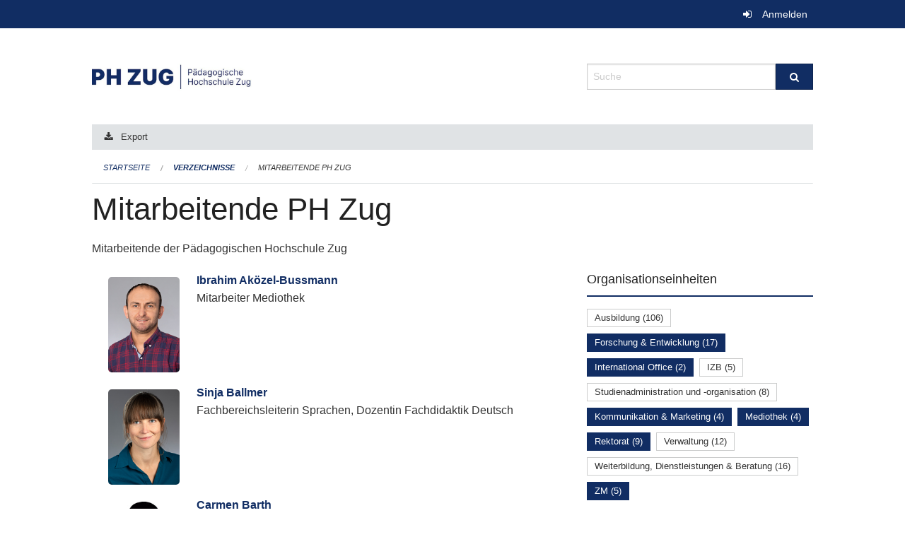

--- FILE ---
content_type: text/html; charset=UTF-8
request_url: https://phzg.onegovcloud.ch/directories/mitarbeitende?keywords=organisationseinheiten%3AForschung+%26+Entwicklung%2Borganisationseinheiten%3AKanzlei%2Borganisationseinheiten%3AZM%2Borganisationseinheiten%3AIBB%2Borganisationseinheiten%3AInternational+Office%2Borganisationseinheiten%3ARektorat%2Borganisationseinheiten%3AMediothek%2Borganisationseinheiten%3AKommunikation+%26+Marketing&page=0&past_only=0&published_only=0&upcoming_only=0
body_size: 7834
content:
<!DOCTYPE html>
<html
    class="no-js"
    lang="de-CH"
    xmlns="http://www.w3.org/1999/xhtml" data-version="2026.1">
<head>
    <meta charset="utf-8" />
    <meta name="viewport" content="width=device-width, initial-scale=1.0" />

    
    <meta name="intercoolerjs:use-actual-http-method" content="true" />

    <title id="page-title">
        Mitarbeitende PH Zug
    </title>
    <!-- This site is running on the
          ___              ____               ____ _                 _
         / _ \ _ __   ___ / ___| _____   __  / ___| | ___  _   _  __| |
        | | | | '_ \ / _ \ |  _ / _ \ \ / / | |   | |/ _ \| | | |/ _` |
        | |_| | | | |  __/ |_| | (_) \ V /  | |___| | (_) | |_| | (_| |
         \___/|_| |_|\___|\____|\___/ \_/    \____|_|\___/ \__,_|\__,_|

         Have a look at the source code: https://onegov.readthedocs.org
     -->
    
    <style>.slider{opacity:0;}</style>
    <link rel="stylesheet" type="text/css" href="https://phzg.onegovcloud.ch/theme/onegov.org.foundation-2026.1-7afb37aa97fc9f74741efc397543bd1eefcb5d62.css">
    <link rel="stylesheet" type="text/css" href="https://phzg.onegovcloud.ch/static/font-awesome/css/font-awesome.min.css___2026.1">
    

    
    
    
    
    
    <link rel="icon" href="data:;base64,iVBORw0KGgo=">
    <meta name="theme-color" content="#112d63">

    

<meta property="og:type" content="website" />
<meta property="og:url" content="https://phzg.onegovcloud.ch/directories/mitarbeitende?keywords=organisationseinheiten%3AForschung+%26+Entwicklung%2Borganisationseinheiten%3AKanzlei%2Borganisationseinheiten%3AZM%2Borganisationseinheiten%3AIBB%2Borganisationseinheiten%3AInternational+Office%2Borganisationseinheiten%3ARektorat%2Borganisationseinheiten%3AMediothek%2Borganisationseinheiten%3AKommunikation+%26+Marketing&amp;page=0&amp;past_only=0&amp;published_only=0&amp;upcoming_only=0" />


<meta property="og:site_name" content="Pädagogische Hochschule Zug‎">

<meta property="og:locale" content="de_CH">
<meta property="og:locale:alternate" content="fr_CH">


    
    
    <script type="text/javascript" nonce="ma9/VpGJfhtq/bDOawkbxA==">
var _paq = window._paq = window._paq || [];
_paq.push(['trackPageView']);
_paq.push(['enableLinkTracking']);
(function() { 
  var u="https://matomo.zug.ch/";
  _paq.push(['setTrackerUrl', u+'piwik.php']);
  _paq.push(['setSiteId', '21']);
  var d=document, g=d.createElement('script'), s=d.getElementsByTagName('script')[0];
  g.type='text/javascript'; g.async=true; g.defer=true; g.src=u+'piwik.js'; s.parentNode.insertBefore(g,s);
})();
</script>

<link rel="stylesheet" type="text/css" href="https://phzg.onegovcloud.ch/7da9c72a3b5f9e060b898ef7cd714b8a/jquery.datetimepicker.css.bundle.css?fd660047">
<link rel="stylesheet" type="text/css" href="https://phzg.onegovcloud.ch/7da9c72a3b5f9e060b898ef7cd714b8a/chosen.bundle.css?df2ed9ff">
<link rel="stylesheet" type="text/css" href="https://phzg.onegovcloud.ch/7da9c72a3b5f9e060b898ef7cd714b8a/geo-mapbox.bundle.css?0deacf46">
<link rel="stylesheet" type="text/css" href="https://phzg.onegovcloud.ch/7da9c72a3b5f9e060b898ef7cd714b8a/photoswipe.bundle.css?22605327"></head>

<body data-mapbox-token="pk.eyJ1Ijoic2VhbnRpcyIsImEiOiJjaW02ZW92OXEwMDRpeG1rbXZ5ZXJxdmtlIn0.cYzFzNi7AB4vYJgokrPVwQ" id="page-directories-mitarbeitende" class="is-logged-out directory-entry-collection-layout" data-default-marker-color="#112d63" data-default-lat="47.1621945" data-default-lon="8.518516" data-default-zoom="17" data-default-marker-icon="f111">
    
    <a class="show-for-sr" href="#content">Navigation überspringen</a>

    <div class="ie-11-wrapper">
      <main>

        <header >
          
          
          <div class="globals">
            <div class="row">
              <div class="columns small-12">
                  <div class="global-header">
                      
                  </div>
                <ul>
                  <li>
                    
                    
                      
    <a class="login" href="https://phzg.onegovcloud.ch/auth/login?skip=0&amp;to=%2Fdirectories%2Fmitarbeitende%3Fkeywords%3Dorganisationseinheiten%253AForschung%2B%2526%2BEntwicklung%252Borganisationseinheiten%253AKanzlei%252Borganisationseinheiten%253AZM%252Borganisationseinheiten%253AIBB%252Borganisationseinheiten%253AInternational%2BOffice%252Borganisationseinheiten%253ARektorat%252Borganisationseinheiten%253AMediothek%252Borganisationseinheiten%253AKommunikation%2B%2526%2BMarketing%26page%3D0%26past_only%3D0%26published_only%3D0%26upcoming_only%3D0">Anmelden</a>

                    
                  </li>
                </ul>
              </div>
            </div>
          </div>

          <div class="row header">
            <div class="small-12 medium-8 columns logo">
              <a href="https://phzg.onegovcloud.ch/" aria-label="Zurück zur Startseite">
                <img src="https://phzg.onegovcloud.ch/storage/e01bcac76fa6f9f15189790f01ffda82405a1809b6177d4817fd04ce09874c81" alt="Logo" title="Pädagogische Hochschule Zug‎"/>
                
              </a>
            </div>
            <div class="small-12 medium-4 columns">
              
              <form class="searchbox" action="https://phzg.onegovcloud.ch/search" method="GET" data-typeahead="on" data-typeahead-source="https://phzg.onegovcloud.ch/search/suggest" data-typeahead-target="https://phzg.onegovcloud.ch/search">
                <div class="row collapse">
                    <div class="columns small-10">
                        <label for="search" class="show-for-sr">Suche</label>
                        <input id="search" data-typeahead-subject type="text" name="q" placeholder="Suche" autocomplete="off" autocorrect="off" required maxlength="200" />
                        <button type="reset" class="reset-button" tabindex="-1"></button>
                    </div>
                    <div class="columns small-2">
                        <button type="submit" class="button postfix" aria-label="Suche">
                          <i class="fa fa-search"></i>
                        </button>
                    </div>
                </div>
                <div class="row typeahead">
                  <div class="columns small-12" data-typeahead-container>
                  </div>
                </div>
              </form>
            </div>
          </div>

          <div class="row locals">
              <div class="small-12 columns">
                  
    <div class="main-navigation empty">
        
        <div class="clearfix"></div>
    </div>

                  
    
        <div class="row sub-navigation">
            <div class="small-12 columns">
                <div class="edit-bar clearfix">
                    
                        
                        
                            
    <a class="export-link tiny button" href="https://phzg.onegovcloud.ch/directories/mitarbeitende/+export?keywords=organisationseinheiten%3AForschung+%26+Entwicklung%2Borganisationseinheiten%3AKanzlei%2Borganisationseinheiten%3AZM%2Borganisationseinheiten%3AIBB%2Borganisationseinheiten%3AInternational+Office%2Borganisationseinheiten%3ARektorat%2Borganisationseinheiten%3AMediothek%2Borganisationseinheiten%3AKommunikation+%26+Marketing&amp;page=0&amp;past_only=0&amp;published_only=1&amp;upcoming_only=0">Export</a>

                        
                    
                </div>
            </div>
        </div>
    

                  
    <nav role="navigation" aria-label="Sie sind hier">
        <ul class="breadcrumbs">
            
                <li class="">
    <a href="https://phzg.onegovcloud.ch/">Startseite</a>
</li>
            
                <li class="">
    <a href="https://phzg.onegovcloud.ch/directories">Verzeichnisse</a>
</li>
            
                <li class="current">
    <a href="https://phzg.onegovcloud.ch/directories/mitarbeitende">Mitarbeitende PH Zug</a>
</li>
            
        </ul>
    </nav>

              </div>
          </div>

          <div class="row alerts">
            <div class="small-12 columns" id="alert-boxes">
              
              
              
    

            </div>
          </div>
        </header>

        

        <article class="row content without-sidebar-links">
          <div class="small-12 columns">
            <div class="row">
                <div class="small-12 columns">
                  <section role="main" id="content">
                    <h1 class="main-title"><div></div>
        Mitarbeitende PH Zug
    <div></div></h1>
                    

        

        <p>Mitarbeitende der Pädagogischen Hochschule Zug</p>

        <div class="row reverse-on-mobile">
            <div class="columns medium-8">
                

                <!-- display in accordion mode -->
                

                <ul class="directory-list with-lead with-thumbnails  ">
                    <li class="small-12  columns">
                        <div class="thumbnail">
                            
                                <img data-src="https://phzg.onegovcloud.ch/storage/0bf3a5c39a200bfe835b47e69de47961384fec002066de879e184e8e273b6617/thumbnail" class="lazyload" data-no-alt align="top" alt="" />
                            
                        </div>

                        <div>
                            <a class="list-title" href="https://phzg.onegovcloud.ch/directories/mitarbeitende/ibrahim-akoezel-bussmann">
                                 Ibrahim Aközel-Bussmann
                            </a>
    
        
        
        
        
        
    


                            
                                <div class="list-lead">
                                    
                                    Mitarbeiter Mediothek 
                                </div>
                            
                        </div>
                    </li>
                    <li class="small-12  columns">
                        <div class="thumbnail">
                            
                                <img data-src="https://phzg.onegovcloud.ch/storage/03ab94e1c5109e416e7717befd325b2f22c47d5a2d40e12b07f63e9cbc600583/thumbnail" class="lazyload" data-no-alt align="top" alt="" />
                            
                        </div>

                        <div>
                            <a class="list-title" href="https://phzg.onegovcloud.ch/directories/mitarbeitende/sinja-ballmer">
                                 Sinja Ballmer
                            </a>
    
        
        
        
        
        
    


                            
                                <div class="list-lead">
                                    
                                    Fachbereichsleiterin Sprachen, Dozentin Fachdidaktik Deutsch 
                                </div>
                            
                        </div>
                    </li>
                    <li class="small-12  columns">
                        <div class="thumbnail">
                            
                                <img data-src="https://phzg.onegovcloud.ch/storage/25e1530efe3da156792449b886218931d1f19ede16ca5d7854971dc786e2dd54/thumbnail" class="lazyload" data-no-alt align="top" alt="" />
                            
                        </div>

                        <div>
                            <a class="list-title" href="https://phzg.onegovcloud.ch/directories/mitarbeitende/carmen-barth">
                                 Carmen Barth
                            </a>
    
        
        
        
        
        
    


                            
                                <div class="list-lead">
                                    
                                    Wissenschaftliche Mitarbeiterin, Professur Sonderpädagogik 
                                </div>
                            
                        </div>
                    </li>
                    <li class="small-12  columns">
                        <div class="thumbnail">
                            
                                <img data-src="https://phzg.onegovcloud.ch/storage/c10b79b0b073a0f8796d4757ff958c16fc8b152f9024cad88ecce04669108e50/thumbnail" class="lazyload" data-no-alt align="top" alt="" />
                            
                        </div>

                        <div>
                            <a class="list-title" href="https://phzg.onegovcloud.ch/directories/mitarbeitende/milena-bieri">
                                 Milena Bieri
                            </a>
    
        
        
        
        
        
    


                            
                                <div class="list-lead">
                                    
                                    Wissenschaftliche Mitarbeiterin IZB 
                                </div>
                            
                        </div>
                    </li>
                    <li class="small-12  columns">
                        <div class="thumbnail">
                            
                                <img data-src="https://phzg.onegovcloud.ch/storage/158f59750271d59125471906de1524aec50953cbab9d71124fc2dbf2f1b74abc/thumbnail" class="lazyload" data-no-alt align="top" alt="" />
                            
                        </div>

                        <div>
                            <a class="list-title" href="https://phzg.onegovcloud.ch/directories/mitarbeitende/dominique-braun">
                                 Dominique Braun
                            </a>
    
        
        
        
        
        
    


                            
                                <div class="list-lead">
                                    
                                    Dozentin IZB 
                                </div>
                            
                        </div>
                    </li>
                    <li class="small-12  columns">
                        <div class="thumbnail">
                            
                                <img data-src="https://phzg.onegovcloud.ch/storage/584473fc5633cf1c66877a59f7df971ae94498a9c4bb17c4ecbd62b0fad001b3/thumbnail" class="lazyload" data-no-alt align="top" alt="" />
                            
                        </div>

                        <div>
                            <a class="list-title" href="https://phzg.onegovcloud.ch/directories/mitarbeitende/ruth-buehlmann">
                                 Ruth Bühlmann
                            </a>
    
        
        
        
        
        
    


                            
                                <div class="list-lead">
                                    
                                    Assistentin Rektorat/HSL und Verantwortliche Studierenden-WG 
                                </div>
                            
                        </div>
                    </li>
                    <li class="small-12  columns">
                        <div class="thumbnail">
                            
                                <img data-src="https://phzg.onegovcloud.ch/storage/91e7a8fb5cec2b5ce5ba88c905cd00a86b7b3c3aa61be75797a83df7c2c133b8/thumbnail" class="lazyload" data-no-alt align="top" alt="" />
                            
                        </div>

                        <div>
                            <a class="list-title" href="https://phzg.onegovcloud.ch/directories/mitarbeitende/lic-phil-markus-fischer">
                                 Markus Fischer
                            </a>
    
        
        
        
        
        
    


                            
                                <div class="list-lead">
                                    
                                    Wissenschaftlicher Mitarbeiter Rektorat 
                                </div>
                            
                        </div>
                    </li>
                    <li class="small-12  columns">
                        <div class="thumbnail">
                            
                                <img data-src="https://phzg.onegovcloud.ch/storage/97c0de2b81c989a75c11ef5dce4278dfbd0e8c866c62ed64376de909d24874b3/thumbnail" class="lazyload" data-no-alt align="top" alt="" />
                            
                        </div>

                        <div>
                            <a class="list-title" href="https://phzg.onegovcloud.ch/directories/mitarbeitende/claudine-giroud">
                                 Claudine Giroud
                            </a>
    
        
        
        
        
        
    


                            
                                <div class="list-lead">
                                    
                                    Wissenschaftliche Mitarbeiterin ZM und MA SoP 
                                </div>
                            
                        </div>
                    </li>
                    <li class="small-12  columns">
                        <div class="thumbnail">
                            
                                <img data-src="https://phzg.onegovcloud.ch/storage/ecd3ffb3f1a8233ecba48a9cdf01af9c192bc6fd6e7bd8ba32b53fb70dc8255a/thumbnail" class="lazyload" data-no-alt align="top" alt="" />
                            
                        </div>

                        <div>
                            <a class="list-title" href="https://phzg.onegovcloud.ch/directories/mitarbeitende/andreas-grimm">
                                 Andreas Grimm
                            </a>
    
        
        
        
        
        
    


                            
                                <div class="list-lead">
                                    
                                    Mitarbeiter Mediothek 
                                </div>
                            
                        </div>
                    </li>
                    <li class="small-12  columns">
                        <div class="thumbnail">
                            
                                <img data-src="https://phzg.onegovcloud.ch/storage/4ecb9bcd69447492fe4eafee780962af086e9057967c15c57f1e6eb84a1b5edb/thumbnail" class="lazyload" data-no-alt align="top" alt="" />
                            
                        </div>

                        <div>
                            <a class="list-title" href="https://phzg.onegovcloud.ch/directories/mitarbeitende/jeanine-gruetter">
                                Prof. Dr. Jeanine Grütter
                            </a>
    
        
        
        
        
        
    


                            
                                <div class="list-lead">
                                    
                                    Inhaberin Professur Sonderpädagogik 
                                </div>
                            
                        </div>
                    </li>
                    <li class="small-12  columns">
                        <div class="thumbnail">
                            
                                <img data-src="https://phzg.onegovcloud.ch/storage/aebd016141f4222d26103906d9a461204a82da0f9d2878e7961a1e6b0a700e6c/thumbnail" class="lazyload" data-no-alt align="top" alt="" />
                            
                        </div>

                        <div>
                            <a class="list-title" href="https://phzg.onegovcloud.ch/directories/mitarbeitende/stefan-hauser">
                                Prof. Dr. Stefan Hauser
                            </a>
    
        
        
        
        
        
    


                            
                                <div class="list-lead">
                                    
                                    Leiter Forschung &amp; Entwicklung 
                                </div>
                            
                        </div>
                    </li>
                    <li class="small-12  columns">
                        <div class="thumbnail">
                            
                                <img data-src="https://phzg.onegovcloud.ch/storage/e356d2904084d566f6cbb1a29b5e41fc4cb27ba60d3b56d52d991d1c41cbce0a/thumbnail" class="lazyload" data-no-alt align="top" alt="" />
                            
                        </div>

                        <div>
                            <a class="list-title" href="https://phzg.onegovcloud.ch/directories/mitarbeitende/stefanie-haussener">
                                Dr. Stefanie Haussener
                            </a>
    
        
        
        
        
        
    


                            
                                <div class="list-lead">
                                    
                                    Leiterin Rechtsdienst / Mobilitätsverantwortliche 
                                </div>
                            
                        </div>
                    </li>
                    <li class="small-12  columns">
                        <div class="thumbnail">
                            
                                <img data-src="https://phzg.onegovcloud.ch/storage/e5797b8ef2a2b41cf392992e644762a444a83f081a6dbe7a2f409c0d1c8bcdc9/thumbnail" class="lazyload" data-no-alt align="top" alt="" />
                            
                        </div>

                        <div>
                            <a class="list-title" href="https://phzg.onegovcloud.ch/directories/mitarbeitende/kurt-hess">
                                Prof. Dr. Kurt Hess
                            </a>
    
        
        
        
        
        
    


                            
                                <div class="list-lead">
                                    
                                    Leiter der Professur und des Kompetenzzentrums Mathematisches Denken und Lernen (MaDeL), Dozent in der Aus- und Weiterbildung 
                                </div>
                            
                        </div>
                    </li>
                    <li class="small-12  columns">
                        <div class="thumbnail">
                            
                                <img data-src="https://phzg.onegovcloud.ch/storage/b2ec7061115b654a36ca6c96b48b293efc908e62adf74a693a7e7549205e5b6c/thumbnail" class="lazyload" data-no-alt align="top" alt="" />
                            
                        </div>

                        <div>
                            <a class="list-title" href="https://phzg.onegovcloud.ch/directories/mitarbeitende/shpresa-jashari">
                                Dr. Shpresa Jashari
                            </a>
    
        
        
        
        
        
    


                            
                                <div class="list-lead">
                                    
                                    Wissenschaftliche Mitarbeiterin IZB 
                                </div>
                            
                        </div>
                    </li>
                    <li class="small-12  columns">
                        <div class="thumbnail">
                            
                                <img data-src="https://phzg.onegovcloud.ch/storage/20db34bd2ed0a59af4d123ddb407ba4a2c1676d8b82fd73233094c2535483881/thumbnail" class="lazyload" data-no-alt align="top" alt="" />
                            
                        </div>

                        <div>
                            <a class="list-title" href="https://phzg.onegovcloud.ch/directories/mitarbeitende/esther-kamm">
                                Prof. Dr. Esther Kamm
                            </a>
    
        
        
        
        
        
    


                            
                                <div class="list-lead">
                                    
                                    Rektorin 
                                </div>
                            
                        </div>
                    </li>
                    <li class="small-12  columns">
                        <div class="thumbnail">
                            
                                <img data-src="https://phzg.onegovcloud.ch/storage/78005885a384342c14def2865acab42642d740e53f2cad60093977152eca876a/thumbnail" class="lazyload" data-no-alt align="top" alt="" />
                            
                        </div>

                        <div>
                            <a class="list-title" href="https://phzg.onegovcloud.ch/directories/mitarbeitende/judith-kreuz">
                                Prof. Dr. Judith Kreuz
                            </a>
    
        
        
        
        
        
    


                            
                                <div class="list-lead">
                                    
                                    Co-Leiterin, Dozentin ZM 
                                </div>
                            
                        </div>
                    </li>
                    <li class="small-12  columns">
                        <div class="thumbnail">
                            
                                <img data-src="https://phzg.onegovcloud.ch/storage/85542163781e4adb4c9944d33c56b20261a380a0bc51787cfa360d7da26d3a1c/thumbnail" class="lazyload" data-no-alt align="top" alt="" />
                            
                        </div>

                        <div>
                            <a class="list-title" href="https://phzg.onegovcloud.ch/directories/mitarbeitende/lynne-krienbuehl">
                                 Lynne Krienbühl
                            </a>
    
        
        
        
        
        
    


                            
                                <div class="list-lead">
                                    
                                    Mobilitätsverantwortliche Incomings 
                                </div>
                            
                        </div>
                    </li>
                    <li class="small-12  columns">
                        <div class="thumbnail">
                            
                                <img data-src="https://phzg.onegovcloud.ch/storage/030b0275a0dc812be6abdd5e1d43cfc05760e0ee77dcb9c37275a3dd4b8e08e9/thumbnail" class="lazyload" data-no-alt align="top" alt="" />
                            
                        </div>

                        <div>
                            <a class="list-title" href="https://phzg.onegovcloud.ch/directories/mitarbeitende/miriam-mahler">
                                 Miriam Mahler
                            </a>
    
        
        
        
        
        
    


                            
                                <div class="list-lead">
                                    
                                    Co-Leiterin Kommunikation &amp; Marketing  
                                </div>
                            
                        </div>
                    </li>
                    <li class="small-12  columns">
                        <div class="thumbnail">
                            
                                <img data-src="https://phzg.onegovcloud.ch/storage/2d282aecbdd00680a3695da259d2c4f9cc47ead3fff1f1b3b518a125d5f7784c/thumbnail" class="lazyload" data-no-alt align="top" alt="" />
                            
                        </div>

                        <div>
                            <a class="list-title" href="https://phzg.onegovcloud.ch/directories/mitarbeitende/carola-mantel">
                                Prof. Dr. Carola Mantel
                            </a>
    
        
        
        
        
        
    


                            
                                <div class="list-lead">
                                    
                                    Leiterin IZB, Dozentin IZB 
                                </div>
                            
                        </div>
                    </li>
                    <li class="small-12  columns">
                        <div class="thumbnail">
                            
                                <img data-src="https://phzg.onegovcloud.ch/storage/0abfd72e3fd5f3c317f5f640641ba3a945e52be0b35820bd843c9f6518755ab5/thumbnail" class="lazyload" data-no-alt align="top" alt="" />
                            
                        </div>

                        <div>
                            <a class="list-title" href="https://phzg.onegovcloud.ch/directories/mitarbeitende/xiadani-meier">
                                 Xiadani Meier
                            </a>
    
        
        
        
        
        
    


                            
                                <div class="list-lead">
                                    
                                    Studentische Mitarbeiterin Mediothek  
                                </div>
                            
                        </div>
                    </li>
                    <li class="small-12  columns">
                        <div class="thumbnail">
                            
                                <img data-src="https://phzg.onegovcloud.ch/storage/39ba5f83b1158544afc60bf83fd23cf150c1871cf1df2edc80f0a23a08850b09/thumbnail" class="lazyload" data-no-alt align="top" alt="" />
                            
                        </div>

                        <div>
                            <a class="list-title" href="https://phzg.onegovcloud.ch/directories/mitarbeitende/lee-ann-mueller">
                                 Lee Ann Müller
                            </a>
    
        
        
        
        
        
    


                            
                                <div class="list-lead">
                                    
                                    Wissenschaftliche Mitarbeiterein ZM und Dozentur Deutsch als Zweitsprache 
                                </div>
                            
                        </div>
                    </li>
                    <li class="small-12  columns">
                        <div class="thumbnail">
                            
                                <img data-src="https://phzg.onegovcloud.ch/storage/62aef4b5719337acb7a829802adc1f154802eee3167bf6fef20b11597049e43c/thumbnail" class="lazyload" data-no-alt align="top" alt="" />
                            
                        </div>

                        <div>
                            <a class="list-title" href="https://phzg.onegovcloud.ch/directories/mitarbeitende/nadine-nell-tuor">
                                Prof. Dr. Nadine Nell-Tuor
                            </a>
    
        
        
        
        
        
    


                            
                                <div class="list-lead">
                                    
                                    Co-Leiterin, Dozentin ZM 
                                </div>
                            
                        </div>
                    </li>
                    <li class="small-12  columns">
                        <div class="thumbnail">
                            
                                <img data-src="https://phzg.onegovcloud.ch/storage/a1319cbe05a09704c9ffb72c53b4499a86caa86fad8e6175b1097e26baebdcdf/thumbnail" class="lazyload" data-no-alt align="top" alt="" />
                            
                        </div>

                        <div>
                            <a class="list-title" href="https://phzg.onegovcloud.ch/directories/mitarbeitende/celina-nesme">
                                Dr. phil. Celina Nesme
                            </a>
    
        
        
        
        
        
    


                            
                                <div class="list-lead">
                                    
                                    Dozentin IZB 
                                </div>
                            
                        </div>
                    </li>
                    <li class="small-12  columns">
                        <div class="thumbnail">
                            
                                <img data-src="https://phzg.onegovcloud.ch/storage/9b482e27d7ecb7384e46fee89be84f6c9d7fed25f563c7f0a51abcc05960b258/thumbnail" class="lazyload" data-no-alt align="top" alt="" />
                            
                        </div>

                        <div>
                            <a class="list-title" href="https://phzg.onegovcloud.ch/directories/mitarbeitende/pfyffer-nicole">
                                 Pfyffer Nicole
                            </a>
    
        
        
        
        
        
    


                            
                                <div class="list-lead">
                                    
                                    Generalsekretärin 
                                </div>
                            
                        </div>
                    </li>
                    <li class="small-12  columns">
                        <div class="thumbnail">
                            
                                <img data-src="https://phzg.onegovcloud.ch/storage/136a9df342904d3b2be381742a02bbf099ec4826425a5bcd36b4a68bf91b978b/thumbnail" class="lazyload" data-no-alt align="top" alt="" />
                            
                        </div>

                        <div>
                            <a class="list-title" href="https://phzg.onegovcloud.ch/directories/mitarbeitende/patrick-pfeuffer">
                                 Patrick Pfeuffer
                            </a>
    
        
        
        
        
        
    


                            
                                <div class="list-lead">
                                    
                                    Leiter International Office 
                                </div>
                            
                        </div>
                    </li>
                    <li class="small-12  columns">
                        <div class="thumbnail">
                            
                                <img data-src="https://phzg.onegovcloud.ch/storage/7fcb6d2f6375962d7d320a2bdfb74468a3446799f601b53e007978deec3c2a5a/thumbnail" class="lazyload" data-no-alt align="top" alt="" />
                            
                        </div>

                        <div>
                            <a class="list-title" href="https://phzg.onegovcloud.ch/directories/mitarbeitende/sabrina-roggenbau">
                                 Sabrina Roggenbau
                            </a>
    
        
        
        
        
        
    


                            
                                <div class="list-lead">
                                    
                                    Wissenschaftliche Mitarbeiterin ZM 
                                </div>
                            
                        </div>
                    </li>
                    <li class="small-12  columns">
                        <div class="thumbnail">
                            
                                <img data-src="https://phzg.onegovcloud.ch/storage/fd904ff7a2eab192ae04ef06d844ef751e220f334c8b450c0533fe877cf2d6ad/thumbnail" class="lazyload" data-no-alt align="top" alt="" />
                            
                        </div>

                        <div>
                            <a class="list-title" href="https://phzg.onegovcloud.ch/directories/mitarbeitende/thomas-schibli">
                                 Thomas Schibli
                            </a>
    
        
        
        
        
        
    


                            
                                <div class="list-lead">
                                    
                                    Grafik Designer 
                                </div>
                            
                        </div>
                    </li>
                    <li class="small-12  columns">
                        <div class="thumbnail">
                            
                                <img data-src="https://phzg.onegovcloud.ch/storage/9183672c984f92697acc57a5589e7c3e309af26a173d4ce6312b240d5d3511c7/thumbnail" class="lazyload" data-no-alt align="top" alt="" />
                            
                        </div>

                        <div>
                            <a class="list-title" href="https://phzg.onegovcloud.ch/directories/mitarbeitende/alexandra-schiesser">
                                Dr. Alexandra Schiesser
                            </a>
    
        
        
        
        
        
    


                            
                                <div class="list-lead">
                                    
                                    Leiterin Dozentur Deutsch als Zweitsprache 
                                </div>
                            
                        </div>
                    </li>
                    <li class="small-12  columns">
                        <div class="thumbnail">
                            
                                <img data-src="https://phzg.onegovcloud.ch/storage/c09b1c3299f4bab7fd58890f46d658ba7b767399acf057a7560478309ffe27db/thumbnail" class="lazyload" data-no-alt align="top" alt="" />
                            
                        </div>

                        <div>
                            <a class="list-title" href="https://phzg.onegovcloud.ch/directories/mitarbeitende/marius-schwander">
                                 Marius Schwander
                            </a>
    
        
        
        
        
        
    


                            
                                <div class="list-lead">
                                    
                                    Projektmitarbeiter F&amp;E 
                                </div>
                            
                        </div>
                    </li>
                    <li class="small-12  columns">
                        <div class="thumbnail">
                            
                                <img data-src="https://phzg.onegovcloud.ch/storage/4a19e91cb07b1af774c6fa588bb5ffc255cb6e0766ec3be4a5a80361b0165ccb/thumbnail" class="lazyload" data-no-alt align="top" alt="" />
                            
                        </div>

                        <div>
                            <a class="list-title" href="https://phzg.onegovcloud.ch/directories/mitarbeitende/jolanda-troxler">
                                 Jolanda Troxler
                            </a>
    
        
        
        
        
        
    


                            
                                <div class="list-lead">
                                    
                                    Co-Leiterin Kommunikation &amp; Marketing  
                                </div>
                            
                        </div>
                    </li>
                    <li class="small-12  columns">
                        <div class="thumbnail">
                            
                                <img data-src="https://phzg.onegovcloud.ch/storage/3a5c8dd016e2998cb013a055c215aa11e27534696a80421a5a914effdea9ad75/thumbnail" class="lazyload" data-no-alt align="top" alt="" />
                            
                        </div>

                        <div>
                            <a class="list-title" href="https://phzg.onegovcloud.ch/directories/mitarbeitende/geraldine-widmer-federer">
                                 Géraldine Widmer Federer
                            </a>
    
        
        
        
        
        
    


                            
                                <div class="list-lead">
                                    
                                    Leiterin Mediothek 
                                </div>
                            
                        </div>
                    </li>
                    <li class="small-12  columns">
                        <div class="thumbnail">
                            
                                <img data-src="https://phzg.onegovcloud.ch/storage/cef32ee32d9e11c004057b92bbde8b5465733624bbd24bd6a273da01f5743061/thumbnail" class="lazyload" data-no-alt align="top" alt="" />
                            
                        </div>

                        <div>
                            <a class="list-title" href="https://phzg.onegovcloud.ch/directories/mitarbeitende/denise-wiest">
                                 Denise Wiest
                            </a>
    
        
        
        
        
        
    


                            
                                <div class="list-lead">
                                    
                                    Fachspezialistin Kommunikation und Projektmanagement 
                                </div>
                            
                        </div>
                    </li>
                </ul>

                

            </div>

            <div class="columns medium-4">

                

                <div class="filter-panel">
                    <div class="filter-periods">
                        <h2 class="filter-title">Organisationseinheiten</h2>
                        
    <ul class="tags">
        <li class="click-through">
            <span
                class="False blank-label False">
    <a href="https://phzg.onegovcloud.ch/directories/mitarbeitende?keywords=organisationseinheiten%3AMediothek%2Borganisationseinheiten%3AAusbildung%2Borganisationseinheiten%3AKanzlei%2Borganisationseinheiten%3AInternational+Office%2Borganisationseinheiten%3AIBB%2Borganisationseinheiten%3AZM%2Borganisationseinheiten%3ARektorat%2Borganisationseinheiten%3AKommunikation+%26+Marketing%2Borganisationseinheiten%3AForschung+%26+Entwicklung&amp;page=0&amp;past_only=0&amp;published_only=0&amp;upcoming_only=0">Ausbildung (106)</a>
</span>
        </li>
        <li class="click-through">
            <span
                class="active blank-label False">
    <a href="https://phzg.onegovcloud.ch/directories/mitarbeitende?keywords=organisationseinheiten%3AMediothek%2Borganisationseinheiten%3AKanzlei%2Borganisationseinheiten%3AInternational+Office%2Borganisationseinheiten%3AIBB%2Borganisationseinheiten%3AZM%2Borganisationseinheiten%3ARektorat%2Borganisationseinheiten%3AKommunikation+%26+Marketing&amp;page=0&amp;past_only=0&amp;published_only=0&amp;upcoming_only=0">Forschung &amp; Entwicklung (17)</a>
</span>
        </li>
        <li class="click-through">
            <span
                class="active blank-label False">
    <a href="https://phzg.onegovcloud.ch/directories/mitarbeitende?keywords=organisationseinheiten%3AMediothek%2Borganisationseinheiten%3AKanzlei%2Borganisationseinheiten%3AIBB%2Borganisationseinheiten%3AZM%2Borganisationseinheiten%3ARektorat%2Borganisationseinheiten%3AKommunikation+%26+Marketing%2Borganisationseinheiten%3AForschung+%26+Entwicklung&amp;page=0&amp;past_only=0&amp;published_only=0&amp;upcoming_only=0">International Office (2)</a>
</span>
        </li>
        <li class="click-through">
            <span
                class="False blank-label False">
    <a href="https://phzg.onegovcloud.ch/directories/mitarbeitende?keywords=organisationseinheiten%3AIZB%2Borganisationseinheiten%3AMediothek%2Borganisationseinheiten%3AKanzlei%2Borganisationseinheiten%3AInternational+Office%2Borganisationseinheiten%3AIBB%2Borganisationseinheiten%3AZM%2Borganisationseinheiten%3ARektorat%2Borganisationseinheiten%3AKommunikation+%26+Marketing%2Borganisationseinheiten%3AForschung+%26+Entwicklung&amp;page=0&amp;past_only=0&amp;published_only=0&amp;upcoming_only=0">IZB (5)</a>
</span>
        </li>
        <li class="click-through">
            <span
                class="False blank-label False">
    <a href="https://phzg.onegovcloud.ch/directories/mitarbeitende?keywords=organisationseinheiten%3AStudienadministration+und+-organisation%2Borganisationseinheiten%3AMediothek%2Borganisationseinheiten%3AKanzlei%2Borganisationseinheiten%3AInternational+Office%2Borganisationseinheiten%3AIBB%2Borganisationseinheiten%3AZM%2Borganisationseinheiten%3ARektorat%2Borganisationseinheiten%3AKommunikation+%26+Marketing%2Borganisationseinheiten%3AForschung+%26+Entwicklung&amp;page=0&amp;past_only=0&amp;published_only=0&amp;upcoming_only=0">Studienadministration und -organisation (8)</a>
</span>
        </li>
        <li class="click-through">
            <span
                class="active blank-label False">
    <a href="https://phzg.onegovcloud.ch/directories/mitarbeitende?keywords=organisationseinheiten%3AMediothek%2Borganisationseinheiten%3AKanzlei%2Borganisationseinheiten%3AInternational+Office%2Borganisationseinheiten%3AIBB%2Borganisationseinheiten%3AZM%2Borganisationseinheiten%3ARektorat%2Borganisationseinheiten%3AForschung+%26+Entwicklung&amp;page=0&amp;past_only=0&amp;published_only=0&amp;upcoming_only=0">Kommunikation &amp; Marketing (4)</a>
</span>
        </li>
        <li class="click-through">
            <span
                class="active blank-label False">
    <a href="https://phzg.onegovcloud.ch/directories/mitarbeitende?keywords=organisationseinheiten%3AKanzlei%2Borganisationseinheiten%3AInternational+Office%2Borganisationseinheiten%3AIBB%2Borganisationseinheiten%3AZM%2Borganisationseinheiten%3ARektorat%2Borganisationseinheiten%3AKommunikation+%26+Marketing%2Borganisationseinheiten%3AForschung+%26+Entwicklung&amp;page=0&amp;past_only=0&amp;published_only=0&amp;upcoming_only=0">Mediothek (4)</a>
</span>
        </li>
        <li class="click-through">
            <span
                class="active blank-label False">
    <a href="https://phzg.onegovcloud.ch/directories/mitarbeitende?keywords=organisationseinheiten%3AMediothek%2Borganisationseinheiten%3AKanzlei%2Borganisationseinheiten%3AInternational+Office%2Borganisationseinheiten%3AIBB%2Borganisationseinheiten%3AZM%2Borganisationseinheiten%3AKommunikation+%26+Marketing%2Borganisationseinheiten%3AForschung+%26+Entwicklung&amp;page=0&amp;past_only=0&amp;published_only=0&amp;upcoming_only=0">Rektorat (9)</a>
</span>
        </li>
        <li class="click-through">
            <span
                class="False blank-label False">
    <a href="https://phzg.onegovcloud.ch/directories/mitarbeitende?keywords=organisationseinheiten%3AMediothek%2Borganisationseinheiten%3AKanzlei%2Borganisationseinheiten%3AInternational+Office%2Borganisationseinheiten%3AVerwaltung%2Borganisationseinheiten%3AIBB%2Borganisationseinheiten%3AZM%2Borganisationseinheiten%3ARektorat%2Borganisationseinheiten%3AKommunikation+%26+Marketing%2Borganisationseinheiten%3AForschung+%26+Entwicklung&amp;page=0&amp;past_only=0&amp;published_only=0&amp;upcoming_only=0">Verwaltung (12)</a>
</span>
        </li>
        <li class="click-through">
            <span
                class="False blank-label False">
    <a href="https://phzg.onegovcloud.ch/directories/mitarbeitende?keywords=organisationseinheiten%3AWeiterbildung%2C+Dienstleistungen+%26+Beratung%2Borganisationseinheiten%3AMediothek%2Borganisationseinheiten%3AKanzlei%2Borganisationseinheiten%3AInternational+Office%2Borganisationseinheiten%3AIBB%2Borganisationseinheiten%3AZM%2Borganisationseinheiten%3ARektorat%2Borganisationseinheiten%3AKommunikation+%26+Marketing%2Borganisationseinheiten%3AForschung+%26+Entwicklung&amp;page=0&amp;past_only=0&amp;published_only=0&amp;upcoming_only=0">Weiterbildung, Dienstleistungen &amp; Beratung (16)</a>
</span>
        </li>
        <li class="click-through">
            <span
                class="active blank-label False">
    <a href="https://phzg.onegovcloud.ch/directories/mitarbeitende?keywords=organisationseinheiten%3AMediothek%2Borganisationseinheiten%3AKanzlei%2Borganisationseinheiten%3AInternational+Office%2Borganisationseinheiten%3AIBB%2Borganisationseinheiten%3ARektorat%2Borganisationseinheiten%3AKommunikation+%26+Marketing%2Borganisationseinheiten%3AForschung+%26+Entwicklung&amp;page=0&amp;past_only=0&amp;published_only=0&amp;upcoming_only=0">ZM (5)</a>
</span>
        </li>
    </ul>

                    </div>
                </div>

                
                

                

                

            </div>

        </div>
    
                  </section>
                </div>
            </div>
          </div>
        </article>

        <footer>
          
    <footer>
        <div class="row footer-content">
            <div class="small-12 columns">
                
    
        <div class="row footer-columns">
            <div class="small-12 columns medium-3">
                
    <h2>Kontakt</h2>
    <div><p>Pädagogische Hochschule Zug<br>Zugerbergstrasse 3<br>6300 Zug<br>T <a href="tel:+41 41 727 12 40">+41 41 727 12 40</a> <br><a href="mailto:info@phzg.ch">info@phzg.ch</a></p></div>
    

            </div>

            <div class="small-12 columns medium-5">
                
    <h2>Öffnungszeiten</h2>
    <div><p>Montag - Freitag, 07.00 - 20.00 Uhr<br>Montag - Freitag (Juli und August), 07.00 - 19.00 Uhr<br>Samstag, 07.00 - 17.00 Uhr</p><p>vor Feiertagen, 07.00 - 19.00 Uhr</p></div>
    <a href="https://phzg.ch"><strong>mehr…</strong></a>

            </div>

            <div class="small-12 columns medium-4">
                
    
        <h2>Soziale Medien</h2>

        <ul class="social-media-links">
            <li>
                <a href="https://www.facebook.com/phzug/">
                    <i class="fa fa-facebook-official fa-fw"></i> Facebook
                </a>
            </li>
            
            <li>
                <a href="https://www.instagram.com/phzug/">
                    <i class="fa fa-instagram fa-fw"></i> Instagram
                </a>
            </li>
            
            <li>
                <a href="https://www.linkedin.com/company/phzug/">
                    <i class="fa fa-linkedin fa-fw"></i> LinkedIn
                </a>
            </li>
            
        </ul>
    

                
    
        
    

            </div>
        </div>
    

                
    

                
    <div class="row footer-links">
      <div class="small-12 columns">
        
        
      </div>
    </div>

            </div>
        </div>
    </footer>

        <div id="clipboard-copy" class="flash-message hidden">In die Zwischenablage kopiert!</div>
        </footer>

      </main>
    </div>
<script type="text/javascript" src="https://phzg.onegovcloud.ch/7da9c72a3b5f9e060b898ef7cd714b8a/common.bundle.js?ec7e2256"></script>
<script type="text/javascript" src="https://phzg.onegovcloud.ch/7da9c72a3b5f9e060b898ef7cd714b8a/chosen.bundle.js?6c88e4da"></script>
<script type="text/javascript" src="https://phzg.onegovcloud.ch/7da9c72a3b5f9e060b898ef7cd714b8a/geo-mapbox.bundle.js?a3e6a5d2"></script>
<script type="text/javascript" src="https://phzg.onegovcloud.ch/7da9c72a3b5f9e060b898ef7cd714b8a/all_blank.bundle.js?9baeca26"></script>
<script type="text/javascript" src="https://phzg.onegovcloud.ch/7da9c72a3b5f9e060b898ef7cd714b8a/photoswipe.bundle.js?e2341616"></script></body>

</html>

